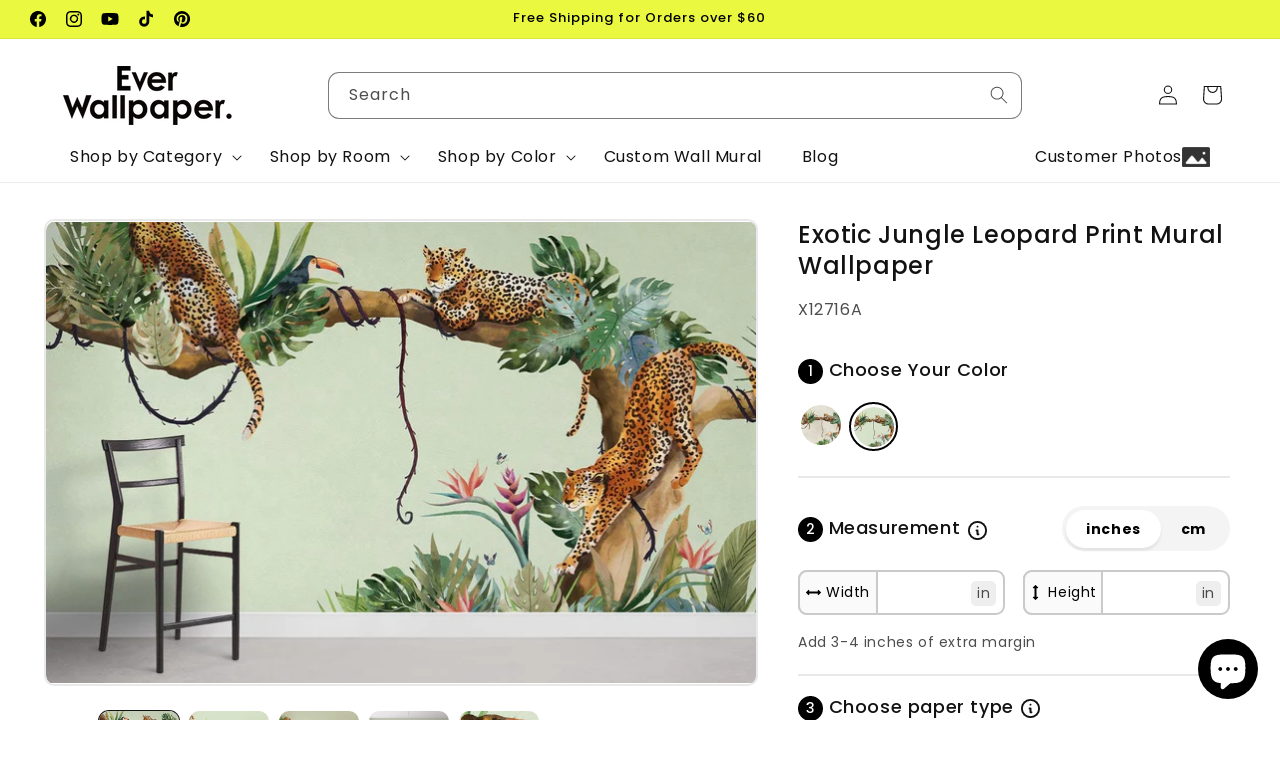

--- FILE ---
content_type: image/svg+xml
request_url: https://cdn.shopify.com/s/files/1/0565/7080/6458/files/arrows-v.svg?v=1669185150/
body_size: -681
content:
<?xml version="1.0" encoding="utf-8"?>
<!-- Generated by IcoMoon.io -->
<!DOCTYPE svg PUBLIC "-//W3C//DTD SVG 1.1//EN" "http://www.w3.org/Graphics/SVG/1.1/DTD/svg11.dtd">
<svg version="1.1" xmlns="http://www.w3.org/2000/svg" xmlns:xlink="http://www.w3.org/1999/xlink" width="192" height="448" viewBox="0 0 192 448">
<g id="icomoon-ignore">
</g>
<path fill="#000" d="M176 80c0 8.75-7.25 16-16 16h-32v256h32c8.75 0 16 7.25 16 16 0 4.25-1.75 8.25-4.75 11.25l-64 64c-3 3-7 4.75-11.25 4.75s-8.25-1.75-11.25-4.75l-64-64c-3-3-4.75-7-4.75-11.25 0-8.75 7.25-16 16-16h32v-256h-32c-8.75 0-16-7.25-16-16 0-4.25 1.75-8.25 4.75-11.25l64-64c3-3 7-4.75 11.25-4.75s8.25 1.75 11.25 4.75l64 64c3 3 4.75 7 4.75 11.25z"></path>
</svg>
